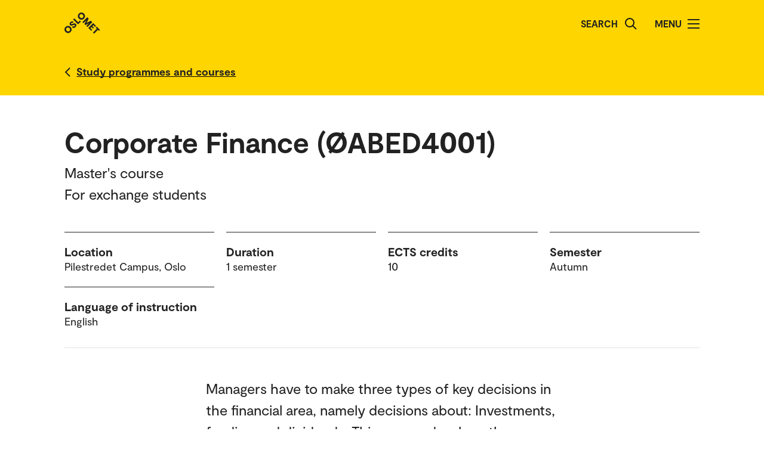

--- FILE ---
content_type: text/html; charset=UTF-8
request_url: https://www.oslomet.no/en/study/sam/corporate-finance
body_size: 25766
content:
<!doctype html>
<html lang="en" class="html-locale-en">
<head>
    <meta charset="utf-8">
    <meta name="viewport" content="width=device-width, initial-scale=0.86, maximum-scale=3.0, minimum-scale=0.86">
    <title>Corporate Finance (ØABED4001) - OsloMet</title><link href="/build/css/main.css?v=202510021148" rel="preload" as="style" nonce="0eda45614c3f8e89ca05b2c8258b4270dba459109e3051f8a2ff658b53f5ba63">
                <link href="/build/js/lib/loadjs.min.js" rel="preload" as="script" nonce="0eda45614c3f8e89ca05b2c8258b4270dba459109e3051f8a2ff658b53f5ba63">
                
                
    
            <meta name="description" content="Managers have to make three types of key decisions in the financial area, namely decisions about: Investments, funding and dividends. This course develops the students&#039; ability to make good decisions and identifies incentives that stimulate managers to make decisions that are in the owner&#039;s best interests.">
    
        
                
    
    <meta name="keywords" content="">

        <meta name="author" content="OsloMet - storbyuniversitetet">

        <meta name="copyright" content="OsloMet - storbyuniversitetet">

        <meta name="robots" content="all">


            <meta property="og:title" content="Corporate Finance (ØABED4001)">

            <meta property="og:description" content="Managers have to make three types of key decisions in the financial area, namely decisions about: Investments, funding and dividends. This course develops the students&#039; ability to make good decisions and identifies incentives that stimulate managers to make decisions that are in the owner&#039;s best interests.">

        <meta property="og:type" content="website">

        
    <meta property="og:url" content="https://www.oslomet.no/en/study/sam/corporate-finance">

        
    <meta property="og:locale" content="en_GB">

            
                        
            
                    
                
                            
    
    <meta property="og:image" content="https://www.oslomet.no/build/images/logo-open-graph.png">
    <meta property="og:image:url" content="https://www.oslomet.no/build/images/logo-open-graph.png">
    <meta property="og:image:width" content="2134">
    <meta property="og:image:height" content="1492">
    <meta property="og:image:alt" content="OsloMet - storbyuniversitetet">

        
                
    
    <link rel="canonical" href="https://www.oslomet.no/en/study/sam/corporate-finance">
<link rel="home" href="https://www.oslomet.no/en" title="OsloMet">
<link rel="manifest" href="https://www.oslomet.no/en/manifest.json">
        <link rel="sitemap" href="https://www.oslomet.no/en/sitemap.xml" title="Sitemap">
    <link rel="shortcut icon" href="https://www.oslomet.no/build/images/favicon-32x32.png">
    <link rel="apple-touch-icon" href="https://www.oslomet.no/build/images/apple-touch-icon.png">
<link href="/build/css/main.css?v=202510021148" rel="stylesheet" nonce="0eda45614c3f8e89ca05b2c8258b4270dba459109e3051f8a2ff658b53f5ba63">
                        
<script nonce="0eda45614c3f8e89ca05b2c8258b4270dba459109e3051f8a2ff658b53f5ba63">(function(w,d,s,l,i){w[l]=w[l]||[];w[l].push(
    {'gtm.start': new Date().getTime(),event:'gtm.js'}
    );var f=d.getElementsByTagName(s)[0],
    j=d.createElement(s),dl=l!='dataLayer'?'&l='+l:'';j.async=true;j.src=
    'https://www.googletagmanager.com/gtm.js?id='+i+dl;f.parentNode.insertBefore(j,f);
    })(window,document,'script','dataLayer','GTM-5MNZMZWW');</script>
        <script src="/build/js/lib/loadjs.min.js" nonce="0eda45614c3f8e89ca05b2c8258b4270dba459109e3051f8a2ff658b53f5ba63"></script>
        <script nonce="0eda45614c3f8e89ca05b2c8258b4270dba459109e3051f8a2ff658b53f5ba63">window.OM_VERSION_UPDATE = (new Date()).getTime();</script>
    </head><body class="body-locale-en content-spacing" data-page-id="">                
<noscript nonce="0eda45614c3f8e89ca05b2c8258b4270dba459109e3051f8a2ff658b53f5ba63"><iframe class="display-none visibility-hidden" src="https://www.googletagmanager.com/ns.html?id=GTM-5MNZMZWW" height="0" width="0"></iframe></noscript>
         
            
    
    
        
    







<div class="o-header yellow" role="dialog">
            <a href="#start-main-content" class="a-skip-to-main-content">
    <span>Skip to main content</span>
</a>
    
    <div class="header-wrapper">
        <div class="header-top">
                        
                        
            <a href="/en/" class="logo">
                                <svg role="img" aria-label="OsloMet - Home" width="60px" height="36px" viewBox="0 0 60 36" version="1.1" xmlns="http://www.w3.org/2000/svg" xmlns:xlink="http://www.w3.org/1999/xlink">
                    <title>OsloMet - Home</title>
                    <g stroke="none" stroke-width="1" fill="none" fill-rule="evenodd">
                        <g id="logo-color" transform="translate(-23.000000, -22.000000)" fill="#222222">
                            <g transform="translate(23.000000, 22.000000)">
                                <polygon id="Fill-11" points="57.8624118 30.8473235 56.0465294 29.0314412 49.5541765 35.5237941 47.703 33.6717353 54.1953529 27.1802647 52.3785882 25.3635 54.0894706 23.6526176 59.5732941 29.1364412"></polygon>
                                <polygon id="Fill-13" points="46.4544706 29.0481176 44.7665294 30.7360588 39.9938824 25.9634118 48.1971176 17.7601765 52.9653529 22.5284118 51.2782941 24.2154706 48.3144706 21.2525294 46.7553529 22.8107647 49.443 25.4992941 47.8494706 27.0919412 45.1618235 24.4042941 43.4862353 26.0807647"></polygon>
                                <polygon id="Fill-15" points="38.4021176 24.3710294 36.6091765 22.5789706 41.2027059 17.9589706 35.073 21.0375 33.4097647 19.3901471 36.4874118 13.1933824 31.8665294 17.8363235 30.0735882 16.0433824 38.2768235 7.84014706 40.6671176 10.2304412 37.0044706 17.4710294 44.2027059 13.7660294 46.6053529 16.1686765"></polygon>
                                <path d="M30.6798529,3.76491176 C29.2857353,2.36991176 27.2810294,2.31255882 26.0157353,3.57697059 C24.7036765,4.88902941 24.7857353,6.87079412 26.1798529,8.26491176 C27.5748529,9.65991176 29.5548529,9.74108824 30.8677941,8.42902941 C32.1445588,7.15226471 32.0748529,5.15902941 30.6798529,3.76491176 M24.2351471,10.2096176 C21.8325,7.80697059 21.7857353,4.22197059 24.2227941,1.78402941 C26.6254412,-0.618617647 30.2227941,-0.583323529 32.6254412,1.81932353 C35.0272059,4.22197059 35.0633824,7.81932353 32.6607353,10.2210882 C30.2113235,12.6713824 26.6369118,12.6113824 24.2351471,10.2096176" id="Fill-6"></path>
                                <polygon id="Fill-9" points="25.8596471 13.4018824 27.5528824 15.0951176 22.782 19.8651176 14.5796471 11.6627647 16.3955294 9.84688235 22.9055294 16.3568824"></polygon>
                                <path d="M18.4322647,24.4502647 C16.4866765,26.3949706 14.1546176,26.3129118 12.4790294,24.6373235 L14.2957941,22.8205588 C15.0810882,23.6067353 16.0296176,23.6887941 16.9084412,22.8099706 C17.4360882,22.2823235 17.6346176,21.5667353 17.1078529,21.0399706 C16.5449118,20.4779118 15.6546176,20.7355588 14.3893235,21.2985 C12.8425588,21.9311471 10.9437353,22.6335 9.58402941,21.2737941 C8.02579412,19.7164412 8.3655,17.6411471 9.88932353,16.1190882 C11.6822647,14.3243824 13.8731471,14.4540882 15.2566765,15.8367353 L13.5572647,17.5361471 C12.9590294,17.0332059 12.1746176,16.9732059 11.4713824,17.6764412 C10.9552059,18.1917353 10.8616765,18.8252647 11.3072647,19.2708529 C11.7405,19.7040882 12.3378529,19.5285 13.5810882,19.0132059 C15.7137353,18.1687941 17.5410882,17.6764412 19.0296176,19.1649706 C20.5887353,20.7232059 20.1316765,22.7508529 18.4322647,24.4502647" id="Fill-4"></path>
                                <path d="M1.80917647,24.1979118 C4.21182353,21.7952647 7.80917647,21.8305588 10.2118235,24.2332059 C12.6135882,26.6358529 12.6488824,30.2332059 10.2471176,32.6349706 C7.79770588,35.0852647 4.22329412,35.0261471 1.82064706,32.6243824 C-0.582,30.2217353 -0.627882353,26.6358529 1.80917647,24.1979118 Z M3.60211765,25.9908529 C2.29005882,27.3029118 2.37211765,29.2837941 3.76623529,30.6787941 C5.16123529,32.0737941 7.14123529,32.1549706 8.45417647,30.8420294 C9.73094118,29.5652647 9.66123529,27.5729118 8.26623529,26.1779118 C6.87211765,24.7837941 4.86741176,24.7255588 3.60211765,25.9908529 Z" id="Fill-1"></path>
                            </g>
                        </g>
                    </g>
                </svg>
            </a>
            <div class="icon-box">
                
                                    <div class="a-header-item false" id="search">
        
            <form action="/en/s" method="get" class="header-search locale-en">
            <label for="global-search">Search</label>
            <input id="global-search" type="text" name="q">
            <button type="submit" aria-label="Search">
                <img src="/build/images/search-icon.svg" alt="Search">
            </button>
        </form>
    
    </div>
                                    <div class="a-header-item true" id="menu">
        
                                Menu

            
            
            <button class="menu-icon" aria-label="Toggle menu" aria-expanded="false" aria-controls="menu">
            <span></span>
            <span></span>
            <span></span>
            <span></span>
        </button>
    </div>
                            </div>
        </div>
    </div>

    <div class="menu">
        <nav class="menu-inner">
            <ul class="menu-primary-group">
                                                                        
        
                    
        <li id="mainnav-item-page-en__about"><a href="/en/about">About OsloMet</a></li>
                        
        
                    
        <li id="mainnav-item-page-en__study"><a href="/en/study">Study at OsloMet</a></li>
                        
        
                    
        <li id="mainnav-item-page-en__research"><a href="/en/research">Our research</a></li>
                        
        
                    
        <li id="mainnav-item-page-en__work"><a href="/en/work">Work for us</a></li>
                        
        
                    
        <li id="mainnav-item-page-en__alumni"><a href="/en/alumni">Alumni</a></li>
                        
        
                    
        <li id="mainnav-item-page-en__ul"><a href="/en/ul">University Library</a></li>
                        
        
                    
        <li id="mainnav-item-page-en__about__contact"><a href="/en/about/contact">Contact us</a></li>
                </ul>

            
                    </nav>
  </div>
</div>




                
            
                            
            
                                                    
                        
        
                    
                            
        
            <div class="m-back-button yellow">
    <div class="m-back-button yellow">
        <div class="header-wrapper">
            <div class="header-bottom">
                <div class="back-button">
                    

<a href="/en/study/study-programmes" class="a-link back interactive-enhanced">
    <span>Study programmes and courses</span>
</a>                </div>
            </div>
        </div>
    </div>
</div>    

        <div class="o-page-header" id="start-main-content">
    <div class="o-page-header-inner">

        
                                                        
        <div class="page-title grid-item">
                                <h1 class="a-headline grid-item bold">
        <span>Corporate Finance (ØABED4001)</span>
    </h1>
            
                                                
<p class="a-paragraph grid-item ingress">
    Master's course<br>For exchange students
</p>
                                    </div>

                    <div class="o-metadata-list-block grid-item">
                <div class="m-metadata-list-item grid-item">
                        <span class="a-headline grid-item bold h4">
        Location
    </span>
        
        <ul class="items">
                                                                                                <li>Pilestredet Campus, Oslo</li>
                                                        </ul>
    </div>
                <div class="m-metadata-list-item grid-item">
                        <span class="a-headline grid-item bold h4">
        Duration
    </span>
        
        <ul class="items">
                                                                                                <li>1 semester</li>
                                                        </ul>
    </div>
                <div class="m-metadata-list-item grid-item">
                        <span class="a-headline grid-item bold h4">
        ECTS credits
    </span>
        
        <ul class="items">
                                                                                                <li>10</li>
                                                        </ul>
    </div>
                <div class="m-metadata-list-item grid-item">
                        <span class="a-headline grid-item bold h4">
        Semester
    </span>
        
        <ul class="items">
                                                                                                <li>Autumn</li>
                                                        </ul>
    </div>
                <div class="m-metadata-list-item grid-item">
                        <span class="a-headline grid-item bold h4">
        Language of instruction
    </span>
        
        <ul class="items">
                                                                                                <li>English</li>
                                                        </ul>
    </div>
    </div>

        
    </div>
</div>

    
    <div class="m-article-content-wrapper">
        <div class="article-content content-spacing content-spacing-article">

                                        
<p class="a-paragraph grid-item ingress">
    Managers have to make three types of key decisions in the financial area, namely decisions about: Investments, funding and dividends. This course develops the students' ability to make good decisions and identifies incentives that stimulate managers to make decisions that are in the owner's best interests.
</p>
            
                         
                

    

    

                


    
    





<div class="o-accordion-block grid-item ">
                                                    
<h2 class="m-accordion-group-headline a-headline grid-item bold h4" data-accordion-trigger>
    <button class="a-expand-button" id="m-accordion-group-button-0fcef309567f6e1f59879d1bc80945e3" aria-expanded="false" aria-controls="m-accordion-group-panel-0fcef309567f6e1f59879d1bc80945e3" aria-label="Expand/Collapse"></button>
    <span>Admission requirements</span>
</h2>

<div id="m-accordion-group-panel-0fcef309567f6e1f59879d1bc80945e3" class="m-accordion-group-panel" role="region" aria-labelledby="m-accordion-group-button-0fcef309567f6e1f59879d1bc80945e3">
                <p class="a-paragraph grid-item normal ezrichtext">This course is for degree and exchange students only. You must be enrolled in a degree at OsloMet, or enrolled in a degree at a partner university for Oslo Business School to enroll in this course.</p>
   

    </div>
                                    
<h2 class="m-accordion-group-headline a-headline grid-item bold h4" data-accordion-trigger>
    <button class="a-expand-button" id="m-accordion-group-button-f757614573e94c8816ac19c05f987ded" aria-expanded="false" aria-controls="m-accordion-group-panel-f757614573e94c8816ac19c05f987ded" aria-label="Expand/Collapse"></button>
    <span>How to apply</span>
</h2>

<div id="m-accordion-group-panel-f757614573e94c8816ac19c05f987ded" class="m-accordion-group-panel" role="region" aria-labelledby="m-accordion-group-button-f757614573e94c8816ac19c05f987ded">
                <p class="a-paragraph grid-item normal ezrichtext">International exchange students select courses when <a href="https://www.oslomet.no/en/study/admission/admission-international-exchange-students" class="a-link ezrichtext"><span>applying for exchange</span></a>.</p><p class="a-paragraph grid-item normal ezrichtext">Application deadline: 15 April</p>
   

    </div>
                                    
<h2 class="m-accordion-group-headline a-headline grid-item bold h4" data-accordion-trigger>
    <button class="a-expand-button" id="m-accordion-group-button-7a470542654550cf308a0b4ecceb2fe2" aria-expanded="false" aria-controls="m-accordion-group-panel-7a470542654550cf308a0b4ecceb2fe2" aria-label="Expand/Collapse"></button>
    <span>Course description</span>
</h2>

<div id="m-accordion-group-panel-7a470542654550cf308a0b4ecceb2fe2" class="m-accordion-group-panel" role="region" aria-labelledby="m-accordion-group-button-7a470542654550cf308a0b4ecceb2fe2">
                <p class="a-paragraph grid-item normal ezrichtext">For more information about this course, take a look at the <a href="https://student.oslomet.no/en/studier/-/studieinfo/emne/%C3%98ABED4001/2025/H%C3%98ST" class="a-link ezrichtext"><span>course description (student.oslomet.no).</span></a></p>
   

    </div>
                                    
<h2 class="m-accordion-group-headline a-headline grid-item bold h4" data-accordion-trigger>
    <button class="a-expand-button" id="m-accordion-group-button-4f35ffcfe77bd6be0b8de85d24d40a03" aria-expanded="false" aria-controls="m-accordion-group-panel-4f35ffcfe77bd6be0b8de85d24d40a03" aria-label="Expand/Collapse"></button>
    <span>Costs</span>
</h2>

<div id="m-accordion-group-panel-4f35ffcfe77bd6be0b8de85d24d40a03" class="m-accordion-group-panel" role="region" aria-labelledby="m-accordion-group-button-4f35ffcfe77bd6be0b8de85d24d40a03">
                <p class="a-paragraph grid-item normal ezrichtext">There is no semester fee for exchange students.</p>
   

    </div>
                                        
        </div>

             
                

    

    

                


    
        <h2 class="a-headline grid-item bold ezrichtext"><span>Questions about this course?</span></h2><div class="grid-item ajax-module-employee-block" ajax-render-view data-action="/en/ajax/module/employee/block/stuade?title=&amp;showTitle=0&amp;alphabeticalOrder=0">
            
    <div class="o-list-block grid-item">
        
        
        
            </div>




        Loading ...
    </div>
   

            
        </div>
    </div>

                    <!-- Footer byline: disabled -->
            
    





<div class="o-footer">
                    
    
         
    <div class="o-footer-container">
        



 



<div class="m-footer-contact">
    <img class="m-footer-logo" src="/build/images/logo-footer.svg" alt="Oslo Metropolitan University - Storbyuniversitetet logo">
    <div class="m-footer-info">
        P.O. Box 4, St. Olavs plass<br />
NO-0130 Oslo<br />
Norway<br>
        Tel.: +47 67 23 50 00
    </div>

    <div class="m-footer-action">
                                
            
            

<a href="/en/about/contact" class="a-link black">
    <span>Contact us</span>
</a>                
    </div>
</div>
        



 



<ul class="m-footer-links arrow-mobile">
            
        
                            
        
                                                    
                                        
        
        
        <li class="m-footer-link">
            

<a href="/" class="a-link arrow black">
    <span>Norwegian</span>
</a>        </li> 
            
        
        
        
                                                    
        
        
        
        <li class="m-footer-link">
            

<a href="/en/about/accessibility-statement" class="a-link arrow black">
    <span>Accessibility statement</span>
</a>        </li> 
            
        
        
        
                                                    
        
        
        
        <li class="m-footer-link">
            

<a href="/en/about/cookies-policy" class="a-link arrow black">
    <span>Cookies policy</span>
</a>        </li> 
            
        
        
        
                                                    
        
        
        
        <li class="m-footer-link">
            

<a href="/en/about/employee-directory" class="a-link arrow black">
    <span>Employee directory</span>
</a>        </li> 
            
        
        
        
                                                    
        
        
        
        <li class="m-footer-link">
            

<a href="/en/about/employee-website" class="a-link arrow black">
    <span>Employee website</span>
</a>        </li> 
            
        
        
        
                                                    
        
        
        
        <li class="m-footer-link">
            

<a href="/en/about/student-website" class="a-link arrow black">
    <span>Student website</span>
</a>        </li> 
            
        
        
        
                                                    
        
        
        
        <li class="m-footer-link">
            

<a href="/en/about/events/upcoming-events" class="a-link arrow black">
    <span>Upcoming events</span>
</a>        </li> 
            
        
        
        
                                                    
        
        
        
        <li class="m-footer-link">
            

<a href="/en/work" class="a-link arrow black">
    <span>Work for us</span>
</a>        </li> 
    
                        <li class="m-footer-link">                    
        

<a href="https://www-admin.oslomet.no/admin/view/content/52306" class="a-link arrow black" target="_blank">
    <span>Admin</span>
</a>    </li>
            </ul>
        





<div class="m-footer-social">
    <ul class="m-footer-links arrow-mobile">
                    
                            <li class="m-footer-link">
                    

<a href="https://www.facebook.com/oslomet/" class="a-link arrow black">
    <span>Facebook</span>
</a>                </li>
                                
                                
                            <li class="m-footer-link">
                    

<a href="https://no.linkedin.com/school/oslomet/" class="a-link arrow black">
    <span>LinkedIn</span>
</a>                </li>
                                
                                
                            <li class="m-footer-link">
                    

<a href="https://www.instagram.com/oslomet/?hl=nb" class="a-link arrow black">
    <span>Instagram</span>
</a>                </li>
                        </ul>
</div>    </div>
</div>    <script nonce="0eda45614c3f8e89ca05b2c8258b4270dba459109e3051f8a2ff658b53f5ba63">
        loadjs('/build/js/lib/lazysizes.min.js', 'lazysizes');
        loadjs('/build/js/lib/jquery.min.js', 'jquery');
        loadjs('/build/js/lib/inview.js', 'inview');
        loadjs('/build/js/lib/counterUp.js', 'counterUp');
        loadjs('/build/js/lib/moment.min.js', 'moment');

        loadjs('/build/js/storage.js', 'storage');

        loadjs.ready(['jquery'], {
            success: function() {
                loadjs('/build/js/lib/lightgallery.min.js', 'lightgallery');
                // loadjs('/build/js/lib/fitvids.js', 'fitvids');
                loadjs.ready(['lightgallery'], {
                    success: function() {
                        loadjs('css!/build/css/lib/lightgallery.css', 'lightgallerycss');
                        loadjs('/build/js/main.js?v=202510021148', 'main');
                    }
                });

                loadjs('/build/js/ajax.js?v=202510021148', 'ajax');

                loadjs('/build/js/lib/jquery.hotkeys.js', 'hotkeys');
                loadjs.ready(['hotkeys'], {
                    success: function() {
                        if ($('.m-accordion-group-headline').length) {
                                $(document).on('keydown', null, 'ctrl+f meta+f', function(e) {
                                    $('.m-accordion-group-headline').find('.a-expand-button').addClass('expanded').attr('aria-expanded', true);
                                    $('.m-accordion-group-panel').css('display', 'block');
                                });
                            }}
                });
            }
        });

        loadjs.ready(['lazysizes'], {
            success: function() {
                if(!window.HTMLPictureElement || document.msElementsFromPoint) {
                    document.createElement('picture');
                    loadjs('/build/js/lib/respimage.min.js', 'respimage');
                    loadjs.ready(['respimage'], { success: function() {} });
                }

                // Lazyload bg images
                document.addEventListener('lazybeforeunveil', function(e) {
                    var bg = e.target.getAttribute('data-bg');
                    if(bg) {
                        e.target.style.backgroundImage = "url('" + bg + "')";
                    }

                    var poster = e.target.getAttribute('data-poster');
                    if(poster) {
                        e.target.poster = poster;
                    }
                });
            }
        });

        loadjs('https://siteimproveanalytics.com/js/siteanalyze_6000487.js', 'siteanalyze');
        </script>
</body>
</html>


--- FILE ---
content_type: text/html; charset=UTF-8
request_url: https://www.oslomet.no/en/ajax/module/employee/block/stuade?title=&showTitle=0&alphabeticalOrder=0
body_size: 1254
content:
    
    <div class="o-list-block grid-item">
        
                    <ul>
                                    <li class="loaded">
                        <a href="/en/about/employee/stuade/" class="m-list-item list-item  profile">
            <div class="a-list-item-side-content">
            
        <div class="profile">
                                                            <img src="/build/images/profile-employee.jpg" alt="Stuart Deakin" class="profile-picture lazyload" data-srcset="https://gw-oslomet.intark.uh-it.no/ansattbilde/stuade 486w" loading="lazy">
                    </div>
    </div>    
    <div class="a-list-item-content information">
        <span class="a-headline grid-item h4">
        Stuart Deakin
    </span>

                <span class="a-headline grid-item h5">
        Senior Adviser
    </span>
    
    
            
    <ul class="a-metadata-list">
                    <li class="item">+47 672 38 088</li>
                    <li class="item">stuart.deakin@oslomet.no</li>
            </ul>
    
    
    
    </div></a>


                    </li>
                            </ul>
        
        
            </div>



